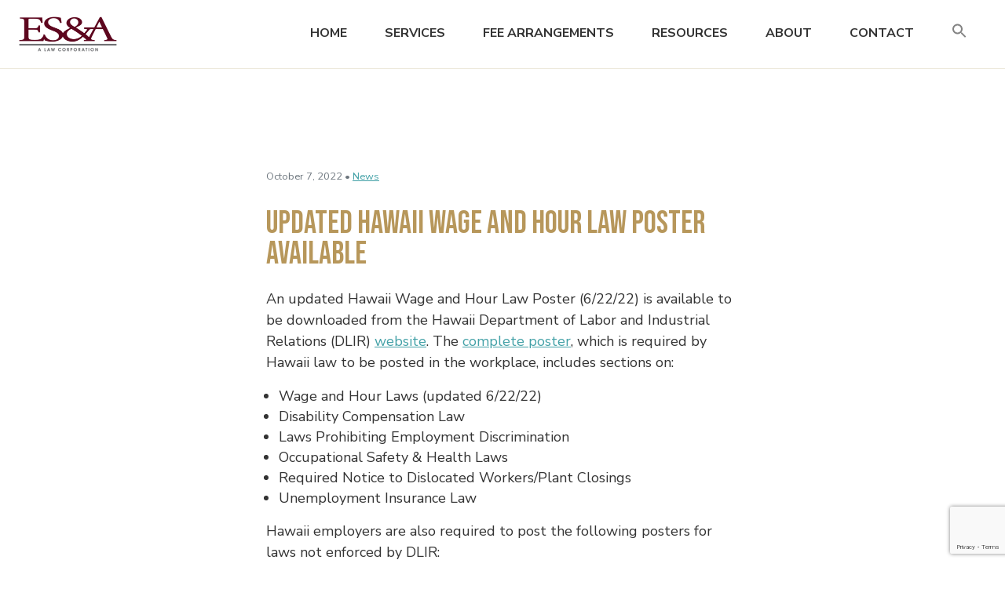

--- FILE ---
content_type: text/html; charset=utf-8
request_url: https://www.google.com/recaptcha/api2/anchor?ar=1&k=6LfAh7QgAAAAAMjETlx898HDCtOheayMDy9O4ALn&co=aHR0cHM6Ly93d3cuZXNhbmRhbGF3LmNvbTo0NDM.&hl=en&v=PoyoqOPhxBO7pBk68S4YbpHZ&size=invisible&anchor-ms=20000&execute-ms=30000&cb=knhagr4hrtx4
body_size: 48849
content:
<!DOCTYPE HTML><html dir="ltr" lang="en"><head><meta http-equiv="Content-Type" content="text/html; charset=UTF-8">
<meta http-equiv="X-UA-Compatible" content="IE=edge">
<title>reCAPTCHA</title>
<style type="text/css">
/* cyrillic-ext */
@font-face {
  font-family: 'Roboto';
  font-style: normal;
  font-weight: 400;
  font-stretch: 100%;
  src: url(//fonts.gstatic.com/s/roboto/v48/KFO7CnqEu92Fr1ME7kSn66aGLdTylUAMa3GUBHMdazTgWw.woff2) format('woff2');
  unicode-range: U+0460-052F, U+1C80-1C8A, U+20B4, U+2DE0-2DFF, U+A640-A69F, U+FE2E-FE2F;
}
/* cyrillic */
@font-face {
  font-family: 'Roboto';
  font-style: normal;
  font-weight: 400;
  font-stretch: 100%;
  src: url(//fonts.gstatic.com/s/roboto/v48/KFO7CnqEu92Fr1ME7kSn66aGLdTylUAMa3iUBHMdazTgWw.woff2) format('woff2');
  unicode-range: U+0301, U+0400-045F, U+0490-0491, U+04B0-04B1, U+2116;
}
/* greek-ext */
@font-face {
  font-family: 'Roboto';
  font-style: normal;
  font-weight: 400;
  font-stretch: 100%;
  src: url(//fonts.gstatic.com/s/roboto/v48/KFO7CnqEu92Fr1ME7kSn66aGLdTylUAMa3CUBHMdazTgWw.woff2) format('woff2');
  unicode-range: U+1F00-1FFF;
}
/* greek */
@font-face {
  font-family: 'Roboto';
  font-style: normal;
  font-weight: 400;
  font-stretch: 100%;
  src: url(//fonts.gstatic.com/s/roboto/v48/KFO7CnqEu92Fr1ME7kSn66aGLdTylUAMa3-UBHMdazTgWw.woff2) format('woff2');
  unicode-range: U+0370-0377, U+037A-037F, U+0384-038A, U+038C, U+038E-03A1, U+03A3-03FF;
}
/* math */
@font-face {
  font-family: 'Roboto';
  font-style: normal;
  font-weight: 400;
  font-stretch: 100%;
  src: url(//fonts.gstatic.com/s/roboto/v48/KFO7CnqEu92Fr1ME7kSn66aGLdTylUAMawCUBHMdazTgWw.woff2) format('woff2');
  unicode-range: U+0302-0303, U+0305, U+0307-0308, U+0310, U+0312, U+0315, U+031A, U+0326-0327, U+032C, U+032F-0330, U+0332-0333, U+0338, U+033A, U+0346, U+034D, U+0391-03A1, U+03A3-03A9, U+03B1-03C9, U+03D1, U+03D5-03D6, U+03F0-03F1, U+03F4-03F5, U+2016-2017, U+2034-2038, U+203C, U+2040, U+2043, U+2047, U+2050, U+2057, U+205F, U+2070-2071, U+2074-208E, U+2090-209C, U+20D0-20DC, U+20E1, U+20E5-20EF, U+2100-2112, U+2114-2115, U+2117-2121, U+2123-214F, U+2190, U+2192, U+2194-21AE, U+21B0-21E5, U+21F1-21F2, U+21F4-2211, U+2213-2214, U+2216-22FF, U+2308-230B, U+2310, U+2319, U+231C-2321, U+2336-237A, U+237C, U+2395, U+239B-23B7, U+23D0, U+23DC-23E1, U+2474-2475, U+25AF, U+25B3, U+25B7, U+25BD, U+25C1, U+25CA, U+25CC, U+25FB, U+266D-266F, U+27C0-27FF, U+2900-2AFF, U+2B0E-2B11, U+2B30-2B4C, U+2BFE, U+3030, U+FF5B, U+FF5D, U+1D400-1D7FF, U+1EE00-1EEFF;
}
/* symbols */
@font-face {
  font-family: 'Roboto';
  font-style: normal;
  font-weight: 400;
  font-stretch: 100%;
  src: url(//fonts.gstatic.com/s/roboto/v48/KFO7CnqEu92Fr1ME7kSn66aGLdTylUAMaxKUBHMdazTgWw.woff2) format('woff2');
  unicode-range: U+0001-000C, U+000E-001F, U+007F-009F, U+20DD-20E0, U+20E2-20E4, U+2150-218F, U+2190, U+2192, U+2194-2199, U+21AF, U+21E6-21F0, U+21F3, U+2218-2219, U+2299, U+22C4-22C6, U+2300-243F, U+2440-244A, U+2460-24FF, U+25A0-27BF, U+2800-28FF, U+2921-2922, U+2981, U+29BF, U+29EB, U+2B00-2BFF, U+4DC0-4DFF, U+FFF9-FFFB, U+10140-1018E, U+10190-1019C, U+101A0, U+101D0-101FD, U+102E0-102FB, U+10E60-10E7E, U+1D2C0-1D2D3, U+1D2E0-1D37F, U+1F000-1F0FF, U+1F100-1F1AD, U+1F1E6-1F1FF, U+1F30D-1F30F, U+1F315, U+1F31C, U+1F31E, U+1F320-1F32C, U+1F336, U+1F378, U+1F37D, U+1F382, U+1F393-1F39F, U+1F3A7-1F3A8, U+1F3AC-1F3AF, U+1F3C2, U+1F3C4-1F3C6, U+1F3CA-1F3CE, U+1F3D4-1F3E0, U+1F3ED, U+1F3F1-1F3F3, U+1F3F5-1F3F7, U+1F408, U+1F415, U+1F41F, U+1F426, U+1F43F, U+1F441-1F442, U+1F444, U+1F446-1F449, U+1F44C-1F44E, U+1F453, U+1F46A, U+1F47D, U+1F4A3, U+1F4B0, U+1F4B3, U+1F4B9, U+1F4BB, U+1F4BF, U+1F4C8-1F4CB, U+1F4D6, U+1F4DA, U+1F4DF, U+1F4E3-1F4E6, U+1F4EA-1F4ED, U+1F4F7, U+1F4F9-1F4FB, U+1F4FD-1F4FE, U+1F503, U+1F507-1F50B, U+1F50D, U+1F512-1F513, U+1F53E-1F54A, U+1F54F-1F5FA, U+1F610, U+1F650-1F67F, U+1F687, U+1F68D, U+1F691, U+1F694, U+1F698, U+1F6AD, U+1F6B2, U+1F6B9-1F6BA, U+1F6BC, U+1F6C6-1F6CF, U+1F6D3-1F6D7, U+1F6E0-1F6EA, U+1F6F0-1F6F3, U+1F6F7-1F6FC, U+1F700-1F7FF, U+1F800-1F80B, U+1F810-1F847, U+1F850-1F859, U+1F860-1F887, U+1F890-1F8AD, U+1F8B0-1F8BB, U+1F8C0-1F8C1, U+1F900-1F90B, U+1F93B, U+1F946, U+1F984, U+1F996, U+1F9E9, U+1FA00-1FA6F, U+1FA70-1FA7C, U+1FA80-1FA89, U+1FA8F-1FAC6, U+1FACE-1FADC, U+1FADF-1FAE9, U+1FAF0-1FAF8, U+1FB00-1FBFF;
}
/* vietnamese */
@font-face {
  font-family: 'Roboto';
  font-style: normal;
  font-weight: 400;
  font-stretch: 100%;
  src: url(//fonts.gstatic.com/s/roboto/v48/KFO7CnqEu92Fr1ME7kSn66aGLdTylUAMa3OUBHMdazTgWw.woff2) format('woff2');
  unicode-range: U+0102-0103, U+0110-0111, U+0128-0129, U+0168-0169, U+01A0-01A1, U+01AF-01B0, U+0300-0301, U+0303-0304, U+0308-0309, U+0323, U+0329, U+1EA0-1EF9, U+20AB;
}
/* latin-ext */
@font-face {
  font-family: 'Roboto';
  font-style: normal;
  font-weight: 400;
  font-stretch: 100%;
  src: url(//fonts.gstatic.com/s/roboto/v48/KFO7CnqEu92Fr1ME7kSn66aGLdTylUAMa3KUBHMdazTgWw.woff2) format('woff2');
  unicode-range: U+0100-02BA, U+02BD-02C5, U+02C7-02CC, U+02CE-02D7, U+02DD-02FF, U+0304, U+0308, U+0329, U+1D00-1DBF, U+1E00-1E9F, U+1EF2-1EFF, U+2020, U+20A0-20AB, U+20AD-20C0, U+2113, U+2C60-2C7F, U+A720-A7FF;
}
/* latin */
@font-face {
  font-family: 'Roboto';
  font-style: normal;
  font-weight: 400;
  font-stretch: 100%;
  src: url(//fonts.gstatic.com/s/roboto/v48/KFO7CnqEu92Fr1ME7kSn66aGLdTylUAMa3yUBHMdazQ.woff2) format('woff2');
  unicode-range: U+0000-00FF, U+0131, U+0152-0153, U+02BB-02BC, U+02C6, U+02DA, U+02DC, U+0304, U+0308, U+0329, U+2000-206F, U+20AC, U+2122, U+2191, U+2193, U+2212, U+2215, U+FEFF, U+FFFD;
}
/* cyrillic-ext */
@font-face {
  font-family: 'Roboto';
  font-style: normal;
  font-weight: 500;
  font-stretch: 100%;
  src: url(//fonts.gstatic.com/s/roboto/v48/KFO7CnqEu92Fr1ME7kSn66aGLdTylUAMa3GUBHMdazTgWw.woff2) format('woff2');
  unicode-range: U+0460-052F, U+1C80-1C8A, U+20B4, U+2DE0-2DFF, U+A640-A69F, U+FE2E-FE2F;
}
/* cyrillic */
@font-face {
  font-family: 'Roboto';
  font-style: normal;
  font-weight: 500;
  font-stretch: 100%;
  src: url(//fonts.gstatic.com/s/roboto/v48/KFO7CnqEu92Fr1ME7kSn66aGLdTylUAMa3iUBHMdazTgWw.woff2) format('woff2');
  unicode-range: U+0301, U+0400-045F, U+0490-0491, U+04B0-04B1, U+2116;
}
/* greek-ext */
@font-face {
  font-family: 'Roboto';
  font-style: normal;
  font-weight: 500;
  font-stretch: 100%;
  src: url(//fonts.gstatic.com/s/roboto/v48/KFO7CnqEu92Fr1ME7kSn66aGLdTylUAMa3CUBHMdazTgWw.woff2) format('woff2');
  unicode-range: U+1F00-1FFF;
}
/* greek */
@font-face {
  font-family: 'Roboto';
  font-style: normal;
  font-weight: 500;
  font-stretch: 100%;
  src: url(//fonts.gstatic.com/s/roboto/v48/KFO7CnqEu92Fr1ME7kSn66aGLdTylUAMa3-UBHMdazTgWw.woff2) format('woff2');
  unicode-range: U+0370-0377, U+037A-037F, U+0384-038A, U+038C, U+038E-03A1, U+03A3-03FF;
}
/* math */
@font-face {
  font-family: 'Roboto';
  font-style: normal;
  font-weight: 500;
  font-stretch: 100%;
  src: url(//fonts.gstatic.com/s/roboto/v48/KFO7CnqEu92Fr1ME7kSn66aGLdTylUAMawCUBHMdazTgWw.woff2) format('woff2');
  unicode-range: U+0302-0303, U+0305, U+0307-0308, U+0310, U+0312, U+0315, U+031A, U+0326-0327, U+032C, U+032F-0330, U+0332-0333, U+0338, U+033A, U+0346, U+034D, U+0391-03A1, U+03A3-03A9, U+03B1-03C9, U+03D1, U+03D5-03D6, U+03F0-03F1, U+03F4-03F5, U+2016-2017, U+2034-2038, U+203C, U+2040, U+2043, U+2047, U+2050, U+2057, U+205F, U+2070-2071, U+2074-208E, U+2090-209C, U+20D0-20DC, U+20E1, U+20E5-20EF, U+2100-2112, U+2114-2115, U+2117-2121, U+2123-214F, U+2190, U+2192, U+2194-21AE, U+21B0-21E5, U+21F1-21F2, U+21F4-2211, U+2213-2214, U+2216-22FF, U+2308-230B, U+2310, U+2319, U+231C-2321, U+2336-237A, U+237C, U+2395, U+239B-23B7, U+23D0, U+23DC-23E1, U+2474-2475, U+25AF, U+25B3, U+25B7, U+25BD, U+25C1, U+25CA, U+25CC, U+25FB, U+266D-266F, U+27C0-27FF, U+2900-2AFF, U+2B0E-2B11, U+2B30-2B4C, U+2BFE, U+3030, U+FF5B, U+FF5D, U+1D400-1D7FF, U+1EE00-1EEFF;
}
/* symbols */
@font-face {
  font-family: 'Roboto';
  font-style: normal;
  font-weight: 500;
  font-stretch: 100%;
  src: url(//fonts.gstatic.com/s/roboto/v48/KFO7CnqEu92Fr1ME7kSn66aGLdTylUAMaxKUBHMdazTgWw.woff2) format('woff2');
  unicode-range: U+0001-000C, U+000E-001F, U+007F-009F, U+20DD-20E0, U+20E2-20E4, U+2150-218F, U+2190, U+2192, U+2194-2199, U+21AF, U+21E6-21F0, U+21F3, U+2218-2219, U+2299, U+22C4-22C6, U+2300-243F, U+2440-244A, U+2460-24FF, U+25A0-27BF, U+2800-28FF, U+2921-2922, U+2981, U+29BF, U+29EB, U+2B00-2BFF, U+4DC0-4DFF, U+FFF9-FFFB, U+10140-1018E, U+10190-1019C, U+101A0, U+101D0-101FD, U+102E0-102FB, U+10E60-10E7E, U+1D2C0-1D2D3, U+1D2E0-1D37F, U+1F000-1F0FF, U+1F100-1F1AD, U+1F1E6-1F1FF, U+1F30D-1F30F, U+1F315, U+1F31C, U+1F31E, U+1F320-1F32C, U+1F336, U+1F378, U+1F37D, U+1F382, U+1F393-1F39F, U+1F3A7-1F3A8, U+1F3AC-1F3AF, U+1F3C2, U+1F3C4-1F3C6, U+1F3CA-1F3CE, U+1F3D4-1F3E0, U+1F3ED, U+1F3F1-1F3F3, U+1F3F5-1F3F7, U+1F408, U+1F415, U+1F41F, U+1F426, U+1F43F, U+1F441-1F442, U+1F444, U+1F446-1F449, U+1F44C-1F44E, U+1F453, U+1F46A, U+1F47D, U+1F4A3, U+1F4B0, U+1F4B3, U+1F4B9, U+1F4BB, U+1F4BF, U+1F4C8-1F4CB, U+1F4D6, U+1F4DA, U+1F4DF, U+1F4E3-1F4E6, U+1F4EA-1F4ED, U+1F4F7, U+1F4F9-1F4FB, U+1F4FD-1F4FE, U+1F503, U+1F507-1F50B, U+1F50D, U+1F512-1F513, U+1F53E-1F54A, U+1F54F-1F5FA, U+1F610, U+1F650-1F67F, U+1F687, U+1F68D, U+1F691, U+1F694, U+1F698, U+1F6AD, U+1F6B2, U+1F6B9-1F6BA, U+1F6BC, U+1F6C6-1F6CF, U+1F6D3-1F6D7, U+1F6E0-1F6EA, U+1F6F0-1F6F3, U+1F6F7-1F6FC, U+1F700-1F7FF, U+1F800-1F80B, U+1F810-1F847, U+1F850-1F859, U+1F860-1F887, U+1F890-1F8AD, U+1F8B0-1F8BB, U+1F8C0-1F8C1, U+1F900-1F90B, U+1F93B, U+1F946, U+1F984, U+1F996, U+1F9E9, U+1FA00-1FA6F, U+1FA70-1FA7C, U+1FA80-1FA89, U+1FA8F-1FAC6, U+1FACE-1FADC, U+1FADF-1FAE9, U+1FAF0-1FAF8, U+1FB00-1FBFF;
}
/* vietnamese */
@font-face {
  font-family: 'Roboto';
  font-style: normal;
  font-weight: 500;
  font-stretch: 100%;
  src: url(//fonts.gstatic.com/s/roboto/v48/KFO7CnqEu92Fr1ME7kSn66aGLdTylUAMa3OUBHMdazTgWw.woff2) format('woff2');
  unicode-range: U+0102-0103, U+0110-0111, U+0128-0129, U+0168-0169, U+01A0-01A1, U+01AF-01B0, U+0300-0301, U+0303-0304, U+0308-0309, U+0323, U+0329, U+1EA0-1EF9, U+20AB;
}
/* latin-ext */
@font-face {
  font-family: 'Roboto';
  font-style: normal;
  font-weight: 500;
  font-stretch: 100%;
  src: url(//fonts.gstatic.com/s/roboto/v48/KFO7CnqEu92Fr1ME7kSn66aGLdTylUAMa3KUBHMdazTgWw.woff2) format('woff2');
  unicode-range: U+0100-02BA, U+02BD-02C5, U+02C7-02CC, U+02CE-02D7, U+02DD-02FF, U+0304, U+0308, U+0329, U+1D00-1DBF, U+1E00-1E9F, U+1EF2-1EFF, U+2020, U+20A0-20AB, U+20AD-20C0, U+2113, U+2C60-2C7F, U+A720-A7FF;
}
/* latin */
@font-face {
  font-family: 'Roboto';
  font-style: normal;
  font-weight: 500;
  font-stretch: 100%;
  src: url(//fonts.gstatic.com/s/roboto/v48/KFO7CnqEu92Fr1ME7kSn66aGLdTylUAMa3yUBHMdazQ.woff2) format('woff2');
  unicode-range: U+0000-00FF, U+0131, U+0152-0153, U+02BB-02BC, U+02C6, U+02DA, U+02DC, U+0304, U+0308, U+0329, U+2000-206F, U+20AC, U+2122, U+2191, U+2193, U+2212, U+2215, U+FEFF, U+FFFD;
}
/* cyrillic-ext */
@font-face {
  font-family: 'Roboto';
  font-style: normal;
  font-weight: 900;
  font-stretch: 100%;
  src: url(//fonts.gstatic.com/s/roboto/v48/KFO7CnqEu92Fr1ME7kSn66aGLdTylUAMa3GUBHMdazTgWw.woff2) format('woff2');
  unicode-range: U+0460-052F, U+1C80-1C8A, U+20B4, U+2DE0-2DFF, U+A640-A69F, U+FE2E-FE2F;
}
/* cyrillic */
@font-face {
  font-family: 'Roboto';
  font-style: normal;
  font-weight: 900;
  font-stretch: 100%;
  src: url(//fonts.gstatic.com/s/roboto/v48/KFO7CnqEu92Fr1ME7kSn66aGLdTylUAMa3iUBHMdazTgWw.woff2) format('woff2');
  unicode-range: U+0301, U+0400-045F, U+0490-0491, U+04B0-04B1, U+2116;
}
/* greek-ext */
@font-face {
  font-family: 'Roboto';
  font-style: normal;
  font-weight: 900;
  font-stretch: 100%;
  src: url(//fonts.gstatic.com/s/roboto/v48/KFO7CnqEu92Fr1ME7kSn66aGLdTylUAMa3CUBHMdazTgWw.woff2) format('woff2');
  unicode-range: U+1F00-1FFF;
}
/* greek */
@font-face {
  font-family: 'Roboto';
  font-style: normal;
  font-weight: 900;
  font-stretch: 100%;
  src: url(//fonts.gstatic.com/s/roboto/v48/KFO7CnqEu92Fr1ME7kSn66aGLdTylUAMa3-UBHMdazTgWw.woff2) format('woff2');
  unicode-range: U+0370-0377, U+037A-037F, U+0384-038A, U+038C, U+038E-03A1, U+03A3-03FF;
}
/* math */
@font-face {
  font-family: 'Roboto';
  font-style: normal;
  font-weight: 900;
  font-stretch: 100%;
  src: url(//fonts.gstatic.com/s/roboto/v48/KFO7CnqEu92Fr1ME7kSn66aGLdTylUAMawCUBHMdazTgWw.woff2) format('woff2');
  unicode-range: U+0302-0303, U+0305, U+0307-0308, U+0310, U+0312, U+0315, U+031A, U+0326-0327, U+032C, U+032F-0330, U+0332-0333, U+0338, U+033A, U+0346, U+034D, U+0391-03A1, U+03A3-03A9, U+03B1-03C9, U+03D1, U+03D5-03D6, U+03F0-03F1, U+03F4-03F5, U+2016-2017, U+2034-2038, U+203C, U+2040, U+2043, U+2047, U+2050, U+2057, U+205F, U+2070-2071, U+2074-208E, U+2090-209C, U+20D0-20DC, U+20E1, U+20E5-20EF, U+2100-2112, U+2114-2115, U+2117-2121, U+2123-214F, U+2190, U+2192, U+2194-21AE, U+21B0-21E5, U+21F1-21F2, U+21F4-2211, U+2213-2214, U+2216-22FF, U+2308-230B, U+2310, U+2319, U+231C-2321, U+2336-237A, U+237C, U+2395, U+239B-23B7, U+23D0, U+23DC-23E1, U+2474-2475, U+25AF, U+25B3, U+25B7, U+25BD, U+25C1, U+25CA, U+25CC, U+25FB, U+266D-266F, U+27C0-27FF, U+2900-2AFF, U+2B0E-2B11, U+2B30-2B4C, U+2BFE, U+3030, U+FF5B, U+FF5D, U+1D400-1D7FF, U+1EE00-1EEFF;
}
/* symbols */
@font-face {
  font-family: 'Roboto';
  font-style: normal;
  font-weight: 900;
  font-stretch: 100%;
  src: url(//fonts.gstatic.com/s/roboto/v48/KFO7CnqEu92Fr1ME7kSn66aGLdTylUAMaxKUBHMdazTgWw.woff2) format('woff2');
  unicode-range: U+0001-000C, U+000E-001F, U+007F-009F, U+20DD-20E0, U+20E2-20E4, U+2150-218F, U+2190, U+2192, U+2194-2199, U+21AF, U+21E6-21F0, U+21F3, U+2218-2219, U+2299, U+22C4-22C6, U+2300-243F, U+2440-244A, U+2460-24FF, U+25A0-27BF, U+2800-28FF, U+2921-2922, U+2981, U+29BF, U+29EB, U+2B00-2BFF, U+4DC0-4DFF, U+FFF9-FFFB, U+10140-1018E, U+10190-1019C, U+101A0, U+101D0-101FD, U+102E0-102FB, U+10E60-10E7E, U+1D2C0-1D2D3, U+1D2E0-1D37F, U+1F000-1F0FF, U+1F100-1F1AD, U+1F1E6-1F1FF, U+1F30D-1F30F, U+1F315, U+1F31C, U+1F31E, U+1F320-1F32C, U+1F336, U+1F378, U+1F37D, U+1F382, U+1F393-1F39F, U+1F3A7-1F3A8, U+1F3AC-1F3AF, U+1F3C2, U+1F3C4-1F3C6, U+1F3CA-1F3CE, U+1F3D4-1F3E0, U+1F3ED, U+1F3F1-1F3F3, U+1F3F5-1F3F7, U+1F408, U+1F415, U+1F41F, U+1F426, U+1F43F, U+1F441-1F442, U+1F444, U+1F446-1F449, U+1F44C-1F44E, U+1F453, U+1F46A, U+1F47D, U+1F4A3, U+1F4B0, U+1F4B3, U+1F4B9, U+1F4BB, U+1F4BF, U+1F4C8-1F4CB, U+1F4D6, U+1F4DA, U+1F4DF, U+1F4E3-1F4E6, U+1F4EA-1F4ED, U+1F4F7, U+1F4F9-1F4FB, U+1F4FD-1F4FE, U+1F503, U+1F507-1F50B, U+1F50D, U+1F512-1F513, U+1F53E-1F54A, U+1F54F-1F5FA, U+1F610, U+1F650-1F67F, U+1F687, U+1F68D, U+1F691, U+1F694, U+1F698, U+1F6AD, U+1F6B2, U+1F6B9-1F6BA, U+1F6BC, U+1F6C6-1F6CF, U+1F6D3-1F6D7, U+1F6E0-1F6EA, U+1F6F0-1F6F3, U+1F6F7-1F6FC, U+1F700-1F7FF, U+1F800-1F80B, U+1F810-1F847, U+1F850-1F859, U+1F860-1F887, U+1F890-1F8AD, U+1F8B0-1F8BB, U+1F8C0-1F8C1, U+1F900-1F90B, U+1F93B, U+1F946, U+1F984, U+1F996, U+1F9E9, U+1FA00-1FA6F, U+1FA70-1FA7C, U+1FA80-1FA89, U+1FA8F-1FAC6, U+1FACE-1FADC, U+1FADF-1FAE9, U+1FAF0-1FAF8, U+1FB00-1FBFF;
}
/* vietnamese */
@font-face {
  font-family: 'Roboto';
  font-style: normal;
  font-weight: 900;
  font-stretch: 100%;
  src: url(//fonts.gstatic.com/s/roboto/v48/KFO7CnqEu92Fr1ME7kSn66aGLdTylUAMa3OUBHMdazTgWw.woff2) format('woff2');
  unicode-range: U+0102-0103, U+0110-0111, U+0128-0129, U+0168-0169, U+01A0-01A1, U+01AF-01B0, U+0300-0301, U+0303-0304, U+0308-0309, U+0323, U+0329, U+1EA0-1EF9, U+20AB;
}
/* latin-ext */
@font-face {
  font-family: 'Roboto';
  font-style: normal;
  font-weight: 900;
  font-stretch: 100%;
  src: url(//fonts.gstatic.com/s/roboto/v48/KFO7CnqEu92Fr1ME7kSn66aGLdTylUAMa3KUBHMdazTgWw.woff2) format('woff2');
  unicode-range: U+0100-02BA, U+02BD-02C5, U+02C7-02CC, U+02CE-02D7, U+02DD-02FF, U+0304, U+0308, U+0329, U+1D00-1DBF, U+1E00-1E9F, U+1EF2-1EFF, U+2020, U+20A0-20AB, U+20AD-20C0, U+2113, U+2C60-2C7F, U+A720-A7FF;
}
/* latin */
@font-face {
  font-family: 'Roboto';
  font-style: normal;
  font-weight: 900;
  font-stretch: 100%;
  src: url(//fonts.gstatic.com/s/roboto/v48/KFO7CnqEu92Fr1ME7kSn66aGLdTylUAMa3yUBHMdazQ.woff2) format('woff2');
  unicode-range: U+0000-00FF, U+0131, U+0152-0153, U+02BB-02BC, U+02C6, U+02DA, U+02DC, U+0304, U+0308, U+0329, U+2000-206F, U+20AC, U+2122, U+2191, U+2193, U+2212, U+2215, U+FEFF, U+FFFD;
}

</style>
<link rel="stylesheet" type="text/css" href="https://www.gstatic.com/recaptcha/releases/PoyoqOPhxBO7pBk68S4YbpHZ/styles__ltr.css">
<script nonce="AdCeYHZedCOgFlasgev5hw" type="text/javascript">window['__recaptcha_api'] = 'https://www.google.com/recaptcha/api2/';</script>
<script type="text/javascript" src="https://www.gstatic.com/recaptcha/releases/PoyoqOPhxBO7pBk68S4YbpHZ/recaptcha__en.js" nonce="AdCeYHZedCOgFlasgev5hw">
      
    </script></head>
<body><div id="rc-anchor-alert" class="rc-anchor-alert"></div>
<input type="hidden" id="recaptcha-token" value="[base64]">
<script type="text/javascript" nonce="AdCeYHZedCOgFlasgev5hw">
      recaptcha.anchor.Main.init("[\x22ainput\x22,[\x22bgdata\x22,\x22\x22,\[base64]/[base64]/MjU1Ong/[base64]/[base64]/[base64]/[base64]/[base64]/[base64]/[base64]/[base64]/[base64]/[base64]/[base64]/[base64]/[base64]/[base64]/[base64]\\u003d\x22,\[base64]\x22,\x22wrHDmUQ0w48UBMK5TngKH8OWw7I0wrlsRA9AJcOLw487TsKjYsKBQsOMeC3ChsOJw7F0w5XDkMOBw6HDocOeVC7DvsK3NsOwEMKrHXPDoSPDrMOsw7rCmcOrw4tuwrDDpMOTw6rClsO/UkJ4CcK7wr1aw5XCj1pAZmnDl2cXRMOaw6zDqMOWw60nRMKQNMO2cMKWw4bCmhhAC8O2w5XDvHnDjcOTTiouwr3DoR4/A8OiXFDCr8Kzw44rwpJFwpbDlgFDw5LDv8O3w7TDjVJywp/Dv8OPGGh8wofCoMKaW8KgwpBZQl5nw5EjwpTDi3s+wonCmiNkQCLDuxbClzvDj8KoPMOswpcSTTjChRfDsh/CiDrDjUU2wqdbwr5Fw6XCjj7DmjHCt8Okb0fCtmvDucKPIcKcNjlEC27Dtl0uwoXCjsKAw7rCnsOcwqrDtTfCu3zDkn7DsgPDksKAfsKcwoomwrpdaW9Qwr7Clm9Jw4wyCn1Yw5JhNsKLDATCmHpQwq0hTsKhJ8KUwroBw6/DnsO2ZsO6C8OkHXc/[base64]/Dk8OGw4DDvTVwacO3YwbDlcOfw5o0w7zDtMOOBMKYaRHDtxHClkl9w73Ch8Kgw75VO1weIsONOnjCqcOywqzDkmRnQsOIUCzDrGNbw6/CksKgcRDDgWBFw4LCmS/ChCRpGVHChjA9Bw8rM8KUw6XDpSfDi8KeZ04YwqpUwqDCp0UNJMKdNiDDqjUVw6PCoEkUSsOIw4HCkR9nbjvChcKcSDk6fBnCsGhQwrlbw7IOYlVJw5o5LMO9ScK/NxUMEFVZw7bDosKldmjDuCgiYzTCrVlIX8KsAMKzw5BkU1p2w4A8w4HCnTLCkMKpwrB0U2fDnMKMb1rCnQ0tw5toHAdSFip5wpTDm8OVw4LCrsKKw6rDrkvChFJyIcOkwpNIS8KPPmbCr3t9wqPCjMKPwovDu8O0w6zDgB3Crx/DucOgwos3wqzCocOPTGpGfsKew47DqFjDiTbCqiTCr8K4BxJeFGYqXEN+w7wRw4h3wqfCm8K/[base64]/USRtwo3DhsKKw77CjsKzwppoJsKqw7nDnsKVdCvDgm/[base64]/CiyXCqg4sOMOZQRZmwp3CtxnCpsOFAMKLK8O1OsKSw5vCk8Kgw6J9DS10w7TCsMOYw5/Dp8KTw5wGWsK8fMOzw4hQwq3DsWTCscK2w6HCm2LDhQ5bbA/Dp8Kxwo4Nw5LDhXvCjcOWccK/OcKiw6rDjcONw5hdwrLCvivCqsKXw4PClirCvcO5K8O+NMOGcBrCiMKadsO2FkNNw7x+w7nCg0jDn8KFwrNWwoItAmtsw7vCucOGw7HDmsKqwr3DtsOBwrEewopOYsKXTsOjwq7Cl8O9w7bCicKvwpETwqPDmjFtOmczYMK1w4kJw5HDr2rDuDvCuMOvw4/DgknDuMObwpkLwpjDoGrCtw4dw5AOLsKLYsOGTGPDlsO9wptJD8KacSEwdsKdw4hBwojCjHjDi8K/w4AKFw0ow4sgFndEw6N2cMOaCXTChcKLVHTCuMK2FcKxMwPCq1zCsMOdwqjDkMKNFR1lw5VEwpRlOnpcI8OgD8KKwqjDhsObMm7DlMOGwrMZw50Gw4hYwrjCvMKPecO1w7LDj3bDh1/ClsKxesKNNTEzw4zDmMK/wpTCpTliw7vCiMK3w7I7P8OwAMOTDMOBThNYf8OFw5vCo34ORsOpf1s6eiTCpVXDmcKCPk5Hw6LDimt8wpFGNgHDrApSwrvDmwbCiW42TFBsw5nCnXlWa8OYwp4mwrbDiS0hw6PCrTNcQcOlZsK8NcOaIcObRGDDogNQw7/[base64]/Ch8OUw57CjhEGK8OIJCzDjihqw7rCujp/w4NOBVfCgS3ClFTCt8OjesORE8OfXsOgbURdHC5vwrV5IMKSw6bCoSEtw5QAw6zDt8K/YcK9w7oHw6jDgTnChyBZLwzDlQ/CiQsgw5B4w6N+cknCuMO/w67CtsKcw6I1w5bDlsKNw5QCwokqdcOSEcO/[base64]/CjcO1AcKswpo4wpvCrhTDhcKCM8OJX8O8YB/Dl1Nvw4IccsOEwpLDp1NGwrYYX8OhLiLDvMONw6pOwrDCnkRYw6rCtHFVw6zDhAwDwqcXw4dse3TChMOKfcO3w6AYw7DChsKiw6LDm0nDqcKUNcKKw67DjMOFUMOewrvDsHLCmcOtTV/CpnldWMO9woDDvsKnKU9Tw5xswpENM3waYsOBwq3DosKDwrnCj1vCksOAw59PPz7Ck8K5fMKnw5rCtSgIw73CosOYwr4BCcOCwq9NL8KhOCzCpMOnAB/DgknDiQnDqT/[base64]/w50Tw6PDjVBUWWwVwoVMW8O9ecKDNMKUwo1jdHLCoybDhVDDtcOUDBzCtsKUwp7DtH4+w7/CosK3FyTCn3RiHMKVIiPDoUswMwRDe8KlJBggWHrClBXDgQ3CosKWw63DtcKlf8O6cy3DjMKMQEZaNsKIw5J6XB7Dn0JuNMK7w6fCsMOqXcOswqDCmiHDosKxw4VPw5XDhTbCkMO/w7Rmw6gXwqPDucOuG8KSwpYgw7XCll/[base64]/[base64]/CiGXCvMOpwozDkcKnTsOhwoduKU0ud2jClHzDoHR1w6HDj8OgeVsUPMOWw5LCuGnDomppw6/Dh2FhLcKGJVDDnh3CgMKMB8OgCQ/DmcOZacKVEsKnw77Djn0xOTrCrmUvwoEiwqLDrcKLHcK2SMKTGcOow57Dr8O7woV+w68rw7HDgW3CkUcUX015w6obw5nCmTEgSEQedzl4wokfa2Z9VsOcw4nCrX3CkwghCsOiwoBQwoUIw7fCv8OXw4xPLljDgsKNJW7CtFALwoxwwq/CmsKlfcKCw5FEwr7Co2plGcOxw6jCu33DkzTDpcKfw7NvwqRoDX9PwrrDpcKYw4vCq1hWw6vDvcKbwoVvcmJhwpzDjxrCtCNGw6nDthHDlyhxw4DDgw/Cq20Nw4nCjx/Dh8OUDMKqXsO8wofDqRvCtsOzOsOSWlxkwpjDnGzCi8KBwqTDuMK8PsOLw4vDpiZ3KcKywprDicKnVMKKw4rDqcKfQsKswqsgwqF/QhNERsOvFsKZwqNZwrkDwo9mS0tPG2HDijvDlsKrwohtw5QNwo7DoFpfIW7CmF0qHcO+FkM2UcKoOMOUwrjClcOzwqXDiFMwF8O+wo/DrMKyXgnCuj4PwoHDosKLG8KjCXUUw7bDkwo6fQoJw6kvwp8zO8ObCsOaAwDDl8KkVHzDk8O/LFvDt8OuHgh7Fi0MVsKAwrgGFjNWwoJmFiLCiVYhAAxqf30ZWDjDicOaw7rCncO3LMKiDzbCgmbDjcK9fsOiw5zDtBZfck0Dwp7CmMO8VDbDrcKXwooVdMOcw59Cwo7CgzPDlsO7OyAQLjQbHsKyaFAkw6vCoR/DknfChFTCisKzw6DDiG90ZRQHwpPDi053w5p0w4AWAMOBRAXDmMKQWcOHw6tsRMOXw5zCrcKPdxTCksKlwr1fw7/CgMOnaCAME8KiwqHDu8K4wqoUAntLST9BwpPClsKWw7vDjMOGWMKhd8OqwqbCmsOiWnYcw69bw44zYVl+w5PCnhDCpAZCT8O3wp9gEFR2woDCn8KfAD3DqGgEZBhFTsOuecKOwqbDkcOiw6kcAcOhwqvDl8Onwr8xKl0oRsKvwpVoY8KwIz/CmFrDin0vd8O0w67DjFUTUz9bwr7ChQNTw63Dqm8ic0IDMMKFSiRDw7LCrGHCisO9esKmw57Ch1FNwqM/Tnc0cx/Cq8O6w6FDwrHDlcOiD1VJTsKaaQfCmjDDssKMZ1tRF17CgsKqJAdUfSQJw7ocw77DtzTDj8OaI8OIZlPCr8OENSjDu8OcKwA/w7nDoFjDksOtw4/DhsKgwq4Fw7XCmMOrelzDmVrDtD8iw4UYw4PCmCddwpDCtzXCvEJNw7bDjXtFC8OIwo3ConvDqmFKwrgAwo3DqsKiw6RAD192JMKrLMO4LMOOwpNSw7/DlMKfw5kBACNEFcK3Ki8HHlw9wpzDmRjCnyBtSzM5w5DCqz1Zw5vCs0ZBw4LDsBfDs8KRA8OiAkw/wqDCk8KbwpzCkcOgw77DisOywp7CmsKvwpnDiFTDpmIVw6hCwo7DklvDgMKVGRMLFQo3w5gFJFBBwpYvBsOBIGNaeyLCgsOOw6jDlsOtwr5sw6ghwoRrRB/DjSfCr8OaWho6wqxrc8O+SMKpwqoiTsKlwo0vw5ReN0c1w4oOw5E2XcOpL2LDrCzCjCBcw5TDicKEwobCs8Kkw4/[base64]/CgyHDmG0Ow61zWBTCucOdOlLDg8KZZx7Cn8KCwpBMK1BSTzJ9GT3CpMOgw7vCnmzCtMOIRMOvwrggwr0sXMKMwphQw4nDhcK1I8K/wolLwqpxPMKCFMOMwq8ZcsK/f8OdwpRVwr0KcCxiQWwna8K+wrvDlCvCm38/[base64]/NcK/w7jCs8O4cRcQw5tmDsKDIMKDwqgnVQLCmEELIsKGdhvCqMO3UsOxw5NTLcKRwp7DjDQfw5k9w5BaXcK1Oz/CpMOFKMKjwqDCrMOBwqc7GHrCn0nCrjorwp0Vw5HChcK5Rn7DvsOnAmbDnsOcd8KecgvCqyxlw79IwozCohp+B8O2bSoUwp9eNsKKwrTCkR/[base64]/[base64]/[base64]/[base64]/CoiTDrHDCgsKqwqjDtsOgcyFmBsK0wrtvZk10wqfDrh8RK8Kyw7DCsMOoMU7DrRRJRx/DmCLCocK/[base64]/CoER+AQLCqRrCpSVJLsOoWlp6w5zCjAjCsMOlwrYqw5dLwrTDrsOzw65naG/DhsONwpvDjWPDqMO3fMKGw6/DnErCixvDvMOsw5LDuz9MGcK+GyXCpETDlcO5w4fCth8GeVbCoH7DqcOBKsKbw6bDsArDsm7DiTh3wo3Cl8O2CkTCvRECZjvDusOvecKBKE3CvifDqsOZAMKMGMO3wo/[base64]/DiWE6YANXwpHCjcK4O8KqbMOXFMOdw7jCsFLCt3PCh8KxQXUUAA/[base64]/[base64]/Dnj/[base64]/wo1PacKrw6J/woopVcO0Z8KdYUXCoE7DtnDCk8ORSMOtwr1+WMKcw7QSa8OSNsOPbSXDnsKGKwjCgGvDjcKxRQzCogcywolawo/ChsOKZQPDosKawptww77DgkrDvj3DnMKFFhcxdcKcccKWwofDocKTesOESyx1JAoVwrDCgVrChsO5wp3CtcOlc8KfV1fCjB1mw6HCnsKewonCncKMOQLDgXwJwrLDtMKRw6tJIw/CvBd3w5w8wrjCry11HsKCWwzDu8KKwqMjdA4tXcKSwok4wo/CsMOXwqUfwqLDnwwbw495EMObB8OzwrNgw4DDhcKIw5nCojVaP1PCu0l7O8KRw5DCvCF+dMOcDMOvwoHCgWAFLA3DvsOmMTjCjGMFBcOmwpPDtsK7Y0nCv2zCn8K4aMOgAn/Dn8OeP8OdwoPDmRpMwpXCoMOFYcKuP8OIwqLCmw9RWjjDpQPCsk1mw6QBw5/CvcKrAcKsZsKdwoZoCW51wrfChsKhwqXCtsK6wo95Ol5lXcOucsK8w6BmfS8gwpxDwqLCgcOdw5QVw4PDsw19w4/Ck00QwpTDoMOJWlDDqcOcwqRWw7HDgzrCrXrDt8KZwpJrwrHDkB3DisOywotUdMOOWC/DqsORw7gZA8OHPsO7woYbw6h/AcKbwqk0w6wEEE3CtgRJw7pGaRjDmiJLKVvDnA7ClGAxwqM9w5PDpWtKd8O3esKDRAHCsMKtw7fCmFRYw5PCiMKxMcOiC8K9eUQMw7XDucKlRcK6w6k/[base64]/CmHfDrC8VUcKMaiBrRcKTXsKjwrYrw5wowpHCvsKCw6XCllgYw4DCgHx5ScOewogTIcKHMW8DQMO0w57DqcKuw73DpHjCuMKSworDvULDg3vDsTvCjsKsfxbDpT/[base64]/wo4vw4ZtwprCpyrCuMKRFH/DvcOQwqZIw4cnJsOQwp/CvV5RNsKXwoRpR1XCjiBVw6/[base64]/RMKyw43DmjLDu8KcO2FHwok/wrLDocKpw5cvF8K0N1bDl8Kzw7zCp0fDmsOPdsOBwo5cJwQ1HABtPQFZwrrCisKPX0k3w57Dii1dwqxuSMKcw7vCjsKGwpfCqXwAWgYxa3V/E2lww4rDmjgGKcObw5kXw5rDoxZYdcOwD8KPZ8KKw7LCvcKCVklifD/DimkHPsO8FV3CuH1EwrLCs8KGTMKWw6LCsknCnMK9w7R/[base64]/[base64]/Cl8OpwqlHTMKPEW1pN8OuwrDCpMKsYsOkw5lbK8Odw4IOUBLDjkHDvsOvw49KRsKGwrQ9AQUCwoYZBcOAHcOrw6sIPsKLMy4/wqzCosKew6Ruw6fDqcKPK0LClVXCsVEzK8OWw6k0w7fDr1A+QF0wKXw5wrwaOm1JOcOHFXwwNF/CpcKdLsK8wp7DvcO6w6zDvgUuH8KPwpLDux9LYMOMw7cFSinCqA0nORpqwqrDkMObwpfDt3bDmxUfCsK0VnUKwqLCtQdAw6jDmUPCpXFCw43Dsy0OXB/[base64]/[base64]/Du8KLw5UZXsOZwr0hw5s0wrlIw7jDgMKiacOxwrILw70ZW8OqOMKZw53Do8KpUElUw5LCplQ7cRNJTMKrZWF1wqLDqmnCkR5SeMKMe8OjazPCkG/DmcOWwpDCssOPw4h9fwLChUQkwqB5DQkECcKSV1JtCFjCnTJ7ZURZUiJGWU8mEBfDqQQUV8K1wqRyw4rCu8OJIsOXw5YkwrtTX3nCjsOfwrdePQDCoixLwrbDtcKdJ8KSwo55KMKvwo/[base64]/Dh8KEDXjDlMORw4/ClBDDnhfDolYdChPCmcOFw5UUXcKIw5ZTbsKQRMOkwrBkXl3DmiHClEzClFfDq8OKWA/CmFpyw6rDri3DoMOkPXQZworCjcOrw7oUwrV2FSt/WTFKBMK9w4tBw7Eyw5TDsylAwrNbwrE4w5sKwonClcOiUcOjFlp+KsKRwplfAMOMw4TDmcKiw6cBMsO+w5IvN3ZeCcOQdUbCr8OuwqVqw5RDwoLDo8O1IsKHYETDrMK6wp0KD8OIdw5aHsKcZAxUP05JKMKYcwzCnR7CgQFICkTDslkwwrB/wrgAw4jCl8KJwqXCr8KoRsK3KivDk37DsgEMH8KYesKJZgMww6LDjwJZZ8KSw71rwpxzwpZOwrgVwqTDnMOdScOydsOsYDFEwpB+w5Q/[base64]/Du3YlKMORw5nCssKCUAvDhmojwqfDh8OAw7V+aXLDs8KhT8KPLMOqwqpkBE/CjsKubxXDksKrH019Z8Obw6DCrizCvcKMw5XCpAfCjycBw5XChMKbQsKFw7rCp8KPw7HCt2/CiRMZEcOHCyPCpGPDiHElLsKEFh0ow5lpHhN7PcOZwqbCm8KiT8KZwojDpkYVw7c7wqbDl0rCr8KAwot/w5XDgBPDiyjDr0Z1YcOzIV7ClhHDkTTDrcO3w6Uow4LCqcOIN37CtDVdw6djVcKAChbDpDUVVmrDlcKxVlNQwoJVw5Vlwos2wotvWcK3C8OAwp8Swoo/EsOxcsObw6o0w77Dv09+woNdwqPDtMK5w7zCoApkw4zCrMOkIMKew5XCtMOUw6s8ezY0GcOOTcOiMzQMwpBHO8OqwqnDqSwYG1LCo8KXw7Nga8KfIXjDu8K/T3Vwwr4owprDkkvCmQh4CAnCq8KZK8KfwrswZBB2NiMiJcKAwr9TJMO1KcKeSR4dw6jDs8Kvwq4CBkLCvwjCrcKFaCRjbsKTDD3CqyXCt3tUdiArw5LCqMK+wrDCo1jCp8Ojw4h1fsKkw6/DiRvCqcK/PsOaw4cyMMKOwpHCo1PDugXDjsKzwrPCozbDosKoY8Otw6rCi3cXFMKywodDU8OMeBdKQ8K6w5oKwrIAw4HDkn8IwrbDuHUBT1gmMMKJPSsCNFvDoEB4UwhfEDlNfyvChm/DgiHDk23DqMKiN0XDrQHDqi4cw5PDh1pQwrsSwp/DoyjCsgxjSGbDu3UOwpLCmW/Du8O0KFPDr3cbwq9aFBrClsKSw6ELw7jCgwkzDwo0wok/[base64]/w5pcw5JZRsKBwqfDi8OtOMKvwpbCvBfCusO+w4/Ch8KtKCrCrcOHwpoUw7Nuw4oNw6s2w7/[base64]/DqcOpwq7CugrCmD8Tw57Cv8KLwpkfwr1rw4TCqcKgwqdndcKcb8OuGMK+wpbCuzk6HFgKw6rCrBYfwpzCvMOQw7dhMMOjwotTw4rDu8KPwpRTw6QZGB17DsKiw6tnwoNfQxPDscKeOwcSw546KWTCs8Opw5xRf8Krwr/DtlE+wrVCw6XChkHDlm1hw4zDqzYeImJBLXx0X8KnwqImwpM2e8Oew6gswqdkUAbCpMKKw7Frw75CL8Obw4PDsjwuw73Dlk7DnT9/EGopw4JVRsKFIMKbw5kew4sedMK5w6rDtz7DnR3CmsKvw4bDo8Omc1vDtCLCtnxDwq0Aw41zHyIewoTDoMKrJ3dqXMOnw7l/[base64]/ClsKiCcO7SMOgw5XCgVs6wovDvTbDiMK9UQ/CoEkCKsOcQcOew43CgSQQasKAc8OYwoZhQMO+bjIGcQDClyQnwpjDn8Kgw4omwqYQOx5PNT7DiULDp8OmwrkcQzcAwrrDg07CsnhcNhAdeMKswrZkXUxvXcOqwrTDm8OjUsO7w49UNhgfF8Opw5MTNMKHw6zDpsOUDsOCLg5aw7XDuHnDkMK4OSbCgcOUdjEIw7nDsH/Dnm/DlVEvwodjwqAMw4JlwprCgFnCng/DslNGwqAmwrs5w6nDrcOIw7PCo8OcNm/Dj8OIXSghw6Z4wohFwrMLwrcTbS5Cw6XDoMKSw6vCrcK7w4RGWkYvwqtFIgzCjcOCwp/DsMKxwqoqw7kuLW5XIC97Q0x3wpxfwrLCosKdwpfCvQvDmsKsw4DDqnpiwo1vw4lqw6PDqyTDmcKow5XCscOrw4TCkSs7a8KGU8KYw5N1KMKgwp3Dv8KWP8OtYMOZwr3Dh18sw7J0w53Dt8KHDsOBKXzCp8Oxwo1Kw7/[base64]/[base64]/[base64]/D3DDkR4EUGzDjMK+wqbDvMKYQRbDvMOaw6IrAsKHw5rDsMO/[base64]/CixVKwpbCnsKcwpjCm0DDoSHDpsOCCcK6N0pgGcK0w47DucK8wqo0w77DjcOXVMOjw7ZAwqwdKCHDtcOvw7RiSyFDwoNdZz7CmX3CvEPCpUpnw7o9DcK0w6fCrElqwocuak7DiXjDhMKDDW4gw40NQMOywoU4bMOCw70SEw7Cj1rDm0Rlw63DtsK/wrQTw5hvIlvDs8OHw4TDig0sw5XCvSLDmMOoL3lBw7hYLcONw494BMOWWsK4WcKjwrzCvsKnwqsWLcKPw696MBXCiCpTOmzDtAhKY8KHKMOsO3AYw5ZCwpLDj8OfRsOEw5zDuMOiY8OCVMOaWcK9wofDtm/[base64]/CkRhkX8KVw4tPAMKREcOUwokhwpMuwqhCw6XDrVbCr8K5RMORMMKyRnzDrMKVwp8OMkrCgS04w6tMwpHCoFMlwrEhexMdSG3CunMTQcKKd8Knwqx0EMOHw6PCocKbwrQpFlXCvsK8w5nCjsKuHcKcWCtOKnwFwos2w6Ejw48hwq/CljHCk8KRw68Cwqt/D8O1PgDClGgMw6nCm8O0wrfDkh7CuwpDLcOzXcOfAcO/ccOCGlPDmhgmHDQsWVDDnBdEwq7Cr8OsT8KXw4ILeMOsbMKnK8K/e09gYz9eEQHCvnoRwpxcw6HDpn1eaMOpw7XDo8OUP8Otw4gSIGUWasK9w47CgQTDsgbCi8OzYUNkwowowrVTX8KzchfCqMOew6/[base64]/CHrDmzFgGShrw64Ow445ScOOOBdkcsKSWUnDiHAZVcOWw7Buw5/[base64]/G0dTSD3Cj3HCv0tkw5YuW8KhW8Ovw5fClsKcAWTDnMOpw5XDgcO4w7tUw7lHQsKmwpPChsK/wpjDgw7Ck8KdPyZPXy7Dh8OzwooKPxYuw7jDknV+aMKuw40sHcKxTlXDoijCrz7CgRMaEG3DkcOGwqIUDcKmEzfCksKKEnZ1wprDk8KuwpTDr3jDrnVLwp8IcsK6NMOWbwAQwpvCtDrDp8OAeUTDgDBLwq/DnsO9w5MMeMK/cRzCkMOpGkjCvDRsd8OQe8K/[base64]/M0/Cq8O+U8ORw71FY243w7DChMOxRBDCrMOyw5jDqXbDtsKrI14Wwq5Aw74fa8OMwqtbTVfCmBt8w68gdMO9XVrCrjvDrhHCo15iLMKfM8KRV8OgP8OWScO0w4pJCVN3fxbCq8O+QBbDs8KGw4XDkDbCmsOIw5h/XF3Ds2/CvFp8wqQMQcKnWcOcwr5idmwRU8OrwrtYAMOvcwHDqz3DpV8IPjEwSMKRwotYZ8KdwpVJwpFrw5vCpH1YwoVbfgDCksOnK8OpXzPDnSEWI2rDvTDCpMOiD8KKEzwBFlfDv8Ouw5bCswDCmDkRwonCgS/CtMKxw4PDsMOgOsO3w6rDkcKEaiI3F8Kzw7nDo194wqjDgGXDlcOiM3jDgw4QS09rw7bCuWPDk8KKwrTDqD1Two8fwohswosBL0nDkhDCnMK3w4XDq8OyYsKCUztDTizCmcKLNTnCvF0Rw5vDs2kXwoYkRXpNdhB/w6fCjMKLOBsGwpDCoXNYw7Uwwp/CjMKBfCLDjsKDwprCg3PDtkVaw5TCocKrC8KEwozCiMOUw5JFwodRMcOeCMKBOcOowpbCn8Kww6fDqkjCpTvDscOSU8Kcw57CpMKGU8OxwqM9HiPCmhvCmWRawrTCnjdbwo3CrsOrB8OIZcOnbzjDkUTCvcO/CMO3wopxwpDCi8OKwo/Dpz8rAcKIIELCnmjCs0PCg2bDglk+wqU/FMK2w7TDpcKJwrluSHjCuU9ob1zDh8OCVsKbPBsRw5UuWcOnKMKRw5DClcKqOAXCksO8wpDDrW48wozDusOFT8OgUMOFNgbChsOLPcO1QQItw48wwovDiMOgO8ObZcOYwrvCp3jDmXMywqXDvlzCq35/[base64]/Cv3nDiTjCpxvCjyw7w4rCiWVddioaVMOtVxobejnCk8KJSlAjaMO6PMONwo4Tw65odsKLe3A3wovCm8KqbDLDrcKVDMK8w4JCwqUsUgh1wqjCmDDDkhpSw7Zxw7QTd8O1woVsWCnDmsK7c04uw7bDisKBw7XDoMO2wq/[base64]/DkhLCmcK8wpfCiBXDuyDDt0k+w6zDlRxGw6DDhmQpMsOARmVzL8KPasOTIQzDnsOKGMOUwoTCicKXOyAQwqJeT0pDw7xXw7XDlMOpw5zDiTfDjcK0w7cISsOdV07Cs8OJdyZawrnCk3vCpsKcCcK4cGdZKD/DncOnw47DnmjCvT3DocODwrI5O8OtwqDCmhvCuAEtw7VdJMKnw7/ChsKKw5TCmcOheTzDlsOCHjbCnxhHEMKPw7clM1pWfTBgw7cXwqEwZFYBwpzDgsO/QFTCvQokacO2NwHDpMKSJcKHwo4yRWLDncKfJFnCu8KbWF57YsOuLMKuIsKww5vDt8OHw7ZLXsOJXMO6w44lbxHDpMKDd0TCpjxLwpoVw69YSHHCgUV3wq0NcEPCuCXCg8KdwqgZw6YjGMK/CMOJYMOuacOGw4PDqsOiw53CtUkxw6IKK3Z3VyU8CcK1SsKaF8K7c8O5XDghwpYewr/CqsKlO8OJbMOTwoB6O8KVwps/w6HDicOcw6EMwrobwrTCnUY0YS7ClMKJJsK8w6bDuMK/LMOlYcOPMBvDtMK9wrHDkyRAw5HDgcKLGcO8w44+IsO8w43Ckg5aIGcywq08S3vDmlB5wqbCgMK9woUOwoTDlMOWwq7CuMKACl/[base64]/w4zDlsKGC3XCpzgjc8OFIsKVw7/DlAwlw6NNw4fCqUBIVcKgwrnCosOMwo3DhsKxwrNZHsKswoIXwoXDmRRed1M6EMOXwo3Ct8OQwr/Dh8KSPS4gIGRnFsOAwpNXw5YJwq7DssOzwoXDt1N0woFtwrrCkMKZw5DClsKpeRUBwrdJDl5nw6zDkABbw4BzwqvDr8KbwoZlBW8eOcOow4x7wrgUFCgOIsKHwqwfPgo4YUvDnknDiVpYwo3CmBjCuMOkJ0o3QMK4woHChhLCowQ3Oh3Dj8OtwqARwp5MHcKaw7/[base64]/DvktCJsONbcOibXUQG3nDtkUVVHvCimQmw5haw5DCscOaMsKuw4PCu8Odw4nCpV5ycMKzXl/DtBgbw4fDmMKjdFxYVcKtwqNgw6YkJnLCncKjdsO+FQTDvR/DjsKbwogUak0HDUhkw5cDwpVywpTCnsKdw4fCuwjCggZ0UcKmw6QeLALCpMONw5VXbhIfw6EFcsKiUznCtAMBw6bDtw/[base64]/P8K/wqkydH3DtCnCq8Ogd8OtK3AMw6XDh8Kow4QwQ8KBwr1DM8OIw55MP8O6w7sWCsK6W29vwqpqw6rDgsOQw4bCsMOpXMKGw5rDng1fw4rDlHzCocKXJsKqBcOfw4wDV8OmLMKyw58WV8Ogw7TDv8K5S2ggw6xgLsOLwo5ew7Z6wqjCj0TCnnHDu8KWwr/CgcKrwpvCjz/[base64]/DqsKKwp/[base64]/DhcKFw5Ikwp0WCsOwcS3DozrCmMKBwqtmZ07DgsOGwq0+cMOHwprDqMKiXsO2wovCmigOwpTDkncnIsO1wo/CtMOUPsOLL8OQw41ffMKCw4R4Z8OjwrPDuxbCnsKFdkPCscKyUsOYGsOBw5zDnsOHb2bDg8OpwoPCo8KHXMOhwqPDhcORwopSwrgjUB4Sw7hWTkQ+QwHDoX/Dh8OtK8KTYMOow7AVHsO8OcKQw54TwrjCnMK+w4TDlg3Ds8K6Z8KqfRFHZhnDpMO3H8OJw4HDkMKxwo5Ww6/DuBY8DU/CmwgTS1wWM1YEw6k+EMO8wo5JIgzDijXDvsOBwrRtwplyPsKKO1LCsxItaMK7XxxDw4zCusO/bcKYe2tcwrFQBWnChcOnMwbDvx4Twq7CusKrwrY4w5HDrMOJUsOlTHzDp2fCvMOHw7LDt0oHwoHCksOpwrXDiCoEwrtNw7cHdMKSGsKSwr/DkGljw5QSwqrDrzh2w5rDi8KSSh3DssOVIcOhCjUWPXfCvi1CwpLCpsO9EMO5wqXClMO0JlsIw7ttwpUSfMOZCcKyNhgvCcO6UlQew54XDMOKw47CsW4PEsKkPcONNMK4w64YwpoWwobDhcO/w7LDvSkCejTDrMKuwp4xwqA3NSfDiRXDl8O8Ij3Dj8OIwrzCscK+w7zDjxEeUG8Gw4xYwrDDtsKOwosQHsO9wo3Dghgrwo7CjFPDmzvDiMKtw6ouwrY/Tmtswo03FMKXwpoXUFPCljvCnnVQw6tJwq1PNFbCpAfDrsKWw4M6JcOqw6nCmMK5fzoYw5xhYAQBw7EQJsKuw7Nkw4RCwpcxSMKsKcKxwqJPej5FJG/[base64]/ak94wpTDjBcnw7jCssKjHzbCp8K/wqJDCGXChyBGw54iwpPCsn4QYsKqexkxwqknLMKJwoc+wq94AsOma8O+w4JpLTLCuVXClcObdMK2MMORb8Kow7vCq8O1wpYEw5XCrlsVw43DnDbCrUNlw5Q8E8K4ESfCv8OAwp/DlMOxZsOdc8K0FmUSw5lowqkRPsKSw4vDoUTCvxUCNcONO8Kbwq/[base64]/wrTDhMOcEsOBwqIRaADDnRkawqjDsHcIWcKRQMKjbl7CiMO7JMKgWsOWwrMfw5DCkXrCv8KuXMKwecOAwrknL8OWw4NxwoPDqcOoWEEBa8KBw7liXMKjWSbDhcOwwrB1TcOVw57CnjjCiAcwwpknwrReX8KWL8KRFSDChkVAKMO/wo/[base64]/wpNSR8O8wrEQW8KPw7NEbsKGwrBgw6hhw4jCkxzDlBvCvHDCr8OyN8KUw65qwrfCrsOYAcO6WQ4RBcOqbD5KbcOiO8KRT8O6AsOiwpjDtU3DtsKVw7zCqBzDojlySyfChAUpw7kuw44KwoDDngbDlk7CosKfLMK3wrNgw7nDocKYw5vDikx/Q8K9F8Kww7bChcOfJj5oIUDCuXALw47CoGdIwqLCtEvCo3dCw5A0LWjChMO1wqICw5bDgm46OcKrDsOUHsKVVylVFsK3UsOGw44rdlrDlWrCv8KUREtrEi1vw5EkCcKfw7Jjw6/Cg09Lw63CkA/[base64]/CmMOJUn0KdsOqwr4VXMOLcgY0OMOCw6DCpcOqw4PClsKLNsKxwosuIsKcwpDCtRrDrcKmPk/DnRw5wpt8w7nCnMO9wqZ0YVbDtcKdJjF3FFBIwrDDokdMw7XCtsK3f8OhDlZcwpMAN8KDwqrCtsOowpzDusO/XVQmDSxzeCQ+wqTCqwUGIcKPw4Ihwrw8McKjSMOiIcKzw7vCrcKGF8ONw4TCmMOxw45Lw6lnw6sxbMKMRztKw6PDssKVw7DCvcO8w5jDtGvCmizDhcOtwqYbwpLCu8KWE8KUwoZmDsO/[base64]/CmMKpwosPeErDi8KvwrvCsE4Kw5PDsMOVR1TDjcO5CA3Ct8OPFBnCs1dAwpnCsSPDnGhXw6ZVQ8KrMmBAwprCmcOTw4TDs8K8w5PDh1gTCcOTw5nCj8KNFmEnw57CrE5cw7TDh0VVw5HDpcObEkLDjGzCi8KfAEdww6vCuMOjw6QmwrrCocOPw7VWwq/DjcKqP3IEZAJVdcKuw6nDqzhuw74FQFzCqMOzOcKgNsO7AjRTw4XCikEBwq/DkjvDg8OZwq4sYsOxw79yPsKkNMKxw54Jw53DlcKMWRnCu8KLw5jDv8OnwpvCp8KpTjsgw54sYHvDr8KwwoDCp8OywpTCj8O4wpXDhhzDhUFQwqnDusK7FgFzWh3DoiVbwonCmMKxwqXDtVDCvMKxw65kw4/CkMK0w5VJfMOmwpnCpTzDoxPDg1p2WgvCqXMRWgQAwqFGXcOrUCE4ci3DrsOCwoVdw59aw7DDhTrDkCLDjsK+wrrClcKRwqIzAsOUf8OsN25bF8Kew4XCuSNUEQ/[base64]/IsKuLMOzw4zDmsKJwqLCsSnCtx0lJkowWlfDnMO/asOVF8KgOMKUwpw6K0JdU0fChEXChVlOwo7DuiV/ZsKtw7vDicOowrpCw5VPwqbDssKMwp3CucKWbMOPw7vDsMKJwqk/cB7CqMKEw4vDv8OSIG7Dl8OnwrvDkcKfJQHDogYHw7dfOsK7wrrDkT5ew4giQ8OHXHshZ2xlwovDv2cjEcKWc8KdOmZkf35HFsO/w7fCnMKTWsKkHgRGL37CvCI4bhXChcKHwqnCgW3Dt2PDksO7wqXDui7Dh0HDvMOVD8OpNsKmw57DtMOsL8KgOcOHw7nCl3DDnG3DjnEOw6bCq8K/B1tTwoLDtD5Cwrsgw7RiwrpXUX8pw7UBw4NxYx1LeWzDr2rDmMOudTdywocGQw3CjHoTcsKeNMO4w57CtyrCp8KSwqzCjsO+e8K4QzvCnjJEw73DnVbDqsOUw500w5HDusK8JQ/Dshcswp/Drj86dRLDtMK4wogCw5/Ch0RBPsKSw4VmwqzDtMKhw6TDtWYTw4fCq8K4wo5ewpJnL8O0w5zCuMKiB8OzGsKEwqHCocKww4paw5jCmMK2w59oc8KbZ8OjCcOcw7XChnPCu8O6AhnDv0LCnEMXwrzCssKrMMO5woomw5w3Mms/wpEVKMKbw44VCDcIwp9qwpfDskHCt8K/KXsCw7XCghhRH8OLwo/[base64]/UUjDkQ7DhFY2AsODEiLDkMOuwrfCmms3wrfDmhZQBsOWNnN/RFDCgsO9wqRsUxjDlMO8wojCk8O4w7AXwqfCuMOGw4LDpSDCsMK5w6zCmjzCkMOkwrLDjsO8KhrDpMKQDMKZwpYITcOtCsO/[base64]/[base64]/CjcOjJMOvwqrCuERyNjvCkMOgwrzCqjLDpXUEwop4YGrDncKcwpAhHMOoEsKVWgV8w47Dm0IAw6xEZHjDksOCJUVJwrFcwpjCucOawpYMwrHCosKYS8Kjw4QqcAZwSQpadcOtOsOpwpkWwrgEw65sR8O/eAhJCyE9woXDtC3DqsOFCRNYX2YbwoPCu0JBO2FOMULDmFbClwgaeVs/[base64]/DsiTChsOYw5bCt3ReXsOtw7TDvgpLFUjDimoVw7UdCsO2w6wWXHvDs8KdURYtw5B6acOxw7vDi8KNMcK3RMKxw6XDscKuTFcVwrcbeMKpacOQwqLDknbCrMK7woLCtg1PSMOCPQLChQMXw6Z5d3JVwpDCplpmw5zCv8O+w746X8K/woHDisKUHcKPwrTDi8ObwpHCnyjCpHRJRUnDn8KjMF9+wpDDh8KPwr1tw6XDi8OSwojCiEwKfH4Mw7UiwpbDngUYw69jw6sAw53CksKoGMOaL8OXwoLCrcOFwqLDuGI/[base64]/FMOYwpRGMhPDhh49HMK2w7QPwqLCqsORwp/CucOuLnHCmMKOwrPCkkjDhMKhCcOYw6PCvsOfw4DCslQiZsOiKndcw5hywohAwpI0w7xqw6XDvmNTAMO8wrwvw5BMDjQGwonDvg\\u003d\\u003d\x22],null,[\x22conf\x22,null,\x226LfAh7QgAAAAAMjETlx898HDCtOheayMDy9O4ALn\x22,0,null,null,null,1,[21,125,63,73,95,87,41,43,42,83,102,105,109,121],[1017145,855],0,null,null,null,null,0,null,0,null,700,1,null,0,\[base64]/76lBhnEnQkZnOKMAhmv8xEZ\x22,0,0,null,null,1,null,0,0,null,null,null,0],\x22https://www.esandalaw.com:443\x22,null,[3,1,1],null,null,null,1,3600,[\x22https://www.google.com/intl/en/policies/privacy/\x22,\x22https://www.google.com/intl/en/policies/terms/\x22],\x22nzUPRSzqSaOeDL5fnjaPX+JOejXQM9+7m6U/W0ugVHo\\u003d\x22,1,0,null,1,1769321571022,0,0,[44],null,[125,72],\x22RC-WUI3CdXRT0c8-A\x22,null,null,null,null,null,\x220dAFcWeA6SK6vs7kjL4jPJmSAV9YJA3cNwu5gP7dDHr9htH5Sm3VQ8VbScp7k-ixWKqwmVEx_FQSdj3n1QtxUubOkf4NPIykoNug\x22,1769404371061]");
    </script></body></html>